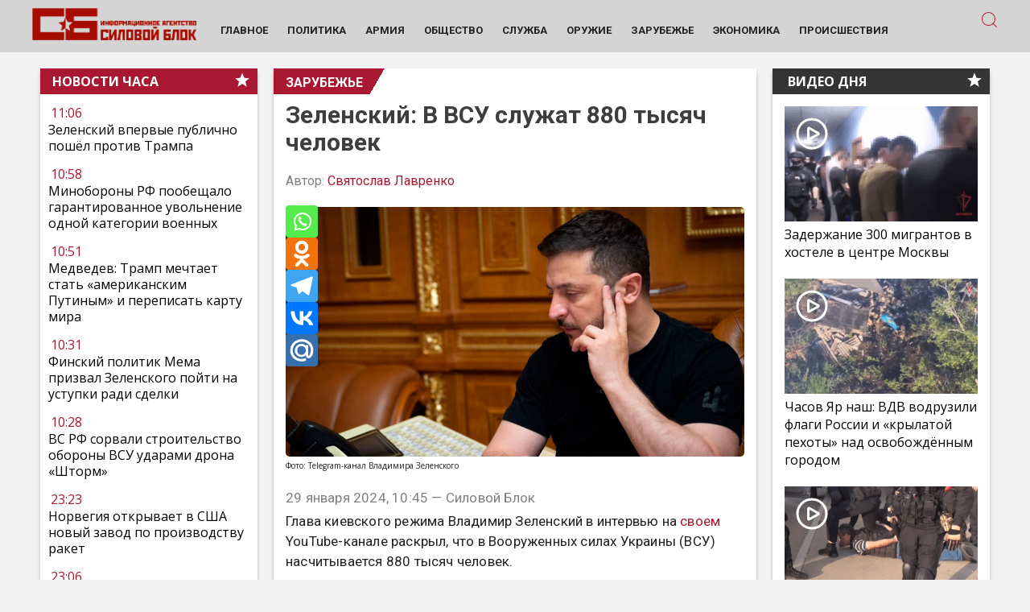

--- FILE ---
content_type: application/javascript
request_url: https://smi2.ru/counter/settings?payload=CPaYAxiozpODvjM6JDQwMWNlOGExLTM0ZGMtNGQyZS1hZGVmLWNkYWNmZmQ3NTk2Nw&cb=_callbacks____0mknypdxw
body_size: 1519
content:
_callbacks____0mknypdxw("[base64]");

--- FILE ---
content_type: application/javascript;charset=utf-8
request_url: https://smi2.ru/data/js/100619.js
body_size: 2949
content:
window['jsapi_rtb_ctx'] = 'EiAwYTdiYmQyNTBhYTRjOTg1NjI3YWVjOTdkOWFjMTE2YRoeEKv7wssGIgVydV9SVSoNMTguMjIyLjE5LjEzNjABKhAI9pgDGgpzaWxhLXJmLnJ1';function _jsload(src){var sc=document.createElement("script");sc.type="text/javascript";sc.async=true;sc.src=src;var s=document.getElementsByTagName("script")[0];s.parentNode.insertBefore(sc,s);};(function(){document.getElementById("unit_100619").innerHTML="<style>.unit-100619, .unit-100619 * { -webkit-box-sizing: border-box; box-sizing: border-box; } .unit-100619 { width: 100%; position: relative; } .container-100619 { height: 0; margin: 20px 0; } .container-100619-vast { height: 350px; max-width: 600px; background-color: #000; overflow: hidden; margin-left: auto; margin-right: auto; position: relative; } /* default */ .container-100619-default { height: auto; } .container-100619__header { margin-bottom: 15px; height: 22px; overflow: hidden; text-align: left; } .container-100619__header-logo { display: inline-block; vertical-align: top; height: 22px; width: auto; border: none; } .container-100619 .zen-container .list-container-item { width: 192px; margin-right: 16px; } .container-100619 .zen-container .list-container-item .image { height: 100%; } .container-100619 .zen-container .list-container-item .gradient { display: none; } .container-100619 .zen-container .list-container-item .title { background: -webkit-gradient(linear, left bottom, left top, from(#000), to(rgba(0, 0, 0, 0))) !important; background: linear-gradient(0deg, #000, rgba(0, 0, 0, 0)) !important; padding: 60px 15px 15px; color: #fff; } /* nav */ .container-100619 .zen-container .left-button .arrow, .container-100619 .zen-container .right-button .arrow { position: relative; background: transparent; } .container-100619 .zen-container .left-button .arrow:after, .container-100619 .zen-container .right-button .arrow:after { content: ''; position: absolute; bottom: 7px; border: 9px solid transparent; } .container-100619 .zen-container .right-button .arrow:after { left: 12px; border-left: 12px solid #000; } .container-100619 .zen-container .left-button .arrow:after { left: 0; border-right: 12px solid #000; } /* option-2 */ .container-100619--option-2 { margin: 20px 0; } .container-100619--option-2 .container-100619__header { margin-bottom: 15px; max-height: 22px; overflow: hidden; text-align: left; } .container-100619--option-2 .container-100619__header-logo { display: inline-block; vertical-align: top; height: 22px !important; width: auto; } .container-100619--option-2 .list-container { font-size: 0; } .container-100619--option-2 .list-container-item { display: inline-block; vertical-align: top; width: 100%; -webkit-box-sizing: border-box; box-sizing: border-box; padding: 10px 0; border-top: 1px solid #e8eaf0; counter-increment: step-counter; } .container-100619--option-2 .list-container-item:first-child { border: 0; padding-top: 0; } .container-100619--option-2 .list-container-item:before { content: counter(step-counter); display: block; font-family: \"Manrope\", Arial, sans-serif; font-size: 15px; line-height: 25px; font-weight: 700; color: #777e98; text-align: center; width: 25px; height: 25px; float: left; margin-right: 10px; background-color: #f3f4f7; border-radius: 5px; } .container-100619--option-2 .container-100619__link { display: block; margin: 0; padding: 0; text-decoration: none; overflow: hidden; } .container-100619--option-2 .container-100619__img { display: block; border: none; width: 100%; margin-bottom: 5px; display: none; } .container-100619--option-2 .container-100619__title { font-family: \"Manrope\", Arial, sans-serif; font-size: 15px; line-height: 20px; font-weight: 700; color: #343b4c !important; text-shadow: none; padding: 0; margin: 0; } .container-100619--option-2 .container-100619__title:hover { /* text-decoration: underline; */ /* color: #000; */ }</style>";var cb=function(){var clickTracking = "";/* определение мобильных устройств */ function isMobile() { if (navigator.userAgent.match(/(iPhone|iPod|iPad|Android|playbook|silk|BlackBerry|BB10|Windows Phone|Tizen|Bada|webOS|IEMobile|Opera Mini|Symbian|HTC_|Fennec|WP7|WP8)/i)) { return true; } return false; } if (window.enableSmi2VastLoad == undefined) { window.enableSmi2VastLoad = true; } var unitElement = JsAPI.Dom.getElement('unit_100619'); unitElement.removeAttribute('id'); var a = unitElement.querySelector('a'); if (a) unitElement.removeChild(a); unitElement.classList.add('unit-100619'); var parentElement; JsAPI.Dom.appendChild(unitElement, parentElement = JsAPI.Dom.createDom('div', 'container-100619')); var opt_fields = JsAPI.Dao.NewsField.TITLE | JsAPI.Dao.NewsField.IMAGE; function renderZenBlock(block_id) { var header = JsAPI.Dom.createDom('div', 'container-100619__header', [ JsAPI.Dom.createDom('a', { 'class': 'container-100619__header-logo-link', 'href': 'https://smi2.ru/', 'target': '_blank', 'rel': 'noopener noreferrer nofollow' }, JsAPI.Dom.createDom('img', { 'class': 'container-100619__header-logo', 'src': '//static.smi2.net/static/logo/smi2.svg', 'alt': 'СМИ2', 'width': '61', 'height': '22', })) ]); JsAPI.Dom.appendChild(parentElement, header); var itemOptions = { 'isLazy': false, 'defaultIsDark': true, 'color': undefined, /* 'color': {'r': 38, 'g': 38, 'b': 38}, */ 'defaultColor': { 'r': 38, 'g': 38, 'b': 38 }, 'lightingThreshold': 224, }; var itemContentRenderer = function(parent, model, index) { JsAPI.Ui.ZenBlockRenderItem(parent, itemOptions, { 'url': model['url'], 'image': model['image'], 'title': model['title'], 'subtitle': undefined, /* 'subtitle': model['topic_name'], */ }); }; JsAPI.Ui.ZenBlock({ 'block_type': JsAPI.Ui.BlockType.NEWS, 'page_size': 20, 'max_page_count': Infinity, 'parent_element': parentElement, 'item_content_renderer': itemContentRenderer, 'block_id': block_id, 'fields': JsAPI.Dao.NewsField.IMAGE | JsAPI.Dao.NewsField.TITLE, 'click_tracking': undefined, }, function(block) {}, function(reason) { console.error('Error:', reason); }); } function renderTextBlock(block_id) { var header = JsAPI.Dom.createDom('div', 'container-100619__header', [ JsAPI.Dom.createDom('a', { 'class': 'container-100619__header-logo-link', 'href': 'https://smi2.ru/', 'target': '_blank', 'rel': 'noopener noreferrer nofollow' }, JsAPI.Dom.createDom('img', { 'class': 'container-100619__header-logo', 'src': '//static.smi2.net/static/logo/smi2.svg', 'alt': 'СМИ2', 'width': '61', 'height': '22', })) ]); JsAPI.Dom.appendChild(parentElement, header); var item_content_renderer = function(parent, model, index) { JsAPI.Dom.appendChild(parent, JsAPI.Dom.createDom('div', undefined, [ JsAPI.Dom.createDom('a', { 'class': 'container-100619__link', 'href': model['url'], 'target': '_blank', 'rel': 'noopener noreferrer nofollow' }, [ JsAPI.Dom.createDom('div', 'container-100619__img-wrap', JsAPI.Dom.createDom('img', { 'class': 'container-100619__img', 'src': model['image'] })), JsAPI.Dom.createDom('div', 'container-100619__title', model['title']) ]) ])); }; JsAPI.Ui.ListBlock({ 'page_size': 5, 'max_page_count': 1, 'parent_element': parentElement, 'properties': undefined, 'item_content_renderer': item_content_renderer, 'block_id': block_id, 'fields': opt_fields }, function(block) {}, function(reason) {}); } var defaultRender = function() { parentElement.classList.remove('container-100619-vast'); parentElement.classList.add('container-100619-default'); var random = Math.random(); if (isMobile()) { if (random < 0) { renderZenBlock(102524); } else { parentElement.classList.add('container-100619--option-2'); renderTextBlock(102525); } } else { /* desktop */ renderZenBlock(100619); } }; var vastRender = function() { function callHaveContent() { parentElement.classList.add('container-100619-vast'); } function callEmpty() { } function callBeforeRender(type) { switch (type) { case 'video': break; case 'rich': break; } } function callBack(eventType, vastOb) { switch (eventType) { case 'resize': break; } } JsAPI.Ui.VastBlock({ 'count': 2, 'block_type': JsAPI.Ui.BlockType.VAST_WIDGET, 'parent_element': parentElement, 'block_id': 101056, 'end_callback': defaultRender, 'preset_player': { 'callback': { 'have_content': callHaveContent, 'empty_content': callEmpty, 'before_render': callBeforeRender, 'resize': callBack }, 'use_blur': true, } }, function(block) {}, function(reason) { console.error('Error:', reason); }); }; defaultRender();};if(!window.jsapi){window.jsapi=[];_jsload("//static.smi2.net/static/jsapi/jsapi.v5.25.25.ru_RU.js");}window.jsapi.push(cb);}());/* StatMedia */(function(w,d,c){(w[c]=w[c]||[]).push(function(){try{w.statmedia52342=new StatMedia({"id":52342,"user_id":null,"user_datetime":1768996267816,"session_id":null,"gen_datetime":1768996267817});}catch(e){}});if(!window.__statmedia){var p=d.createElement('script');p.type='text/javascript';p.async=true;p.src='https://cdnjs.smi2.ru/sm.js';var s=d.getElementsByTagName('script')[0];s.parentNode.insertBefore(p,s);}})(window,document,'__statmedia_callbacks');/* /StatMedia */